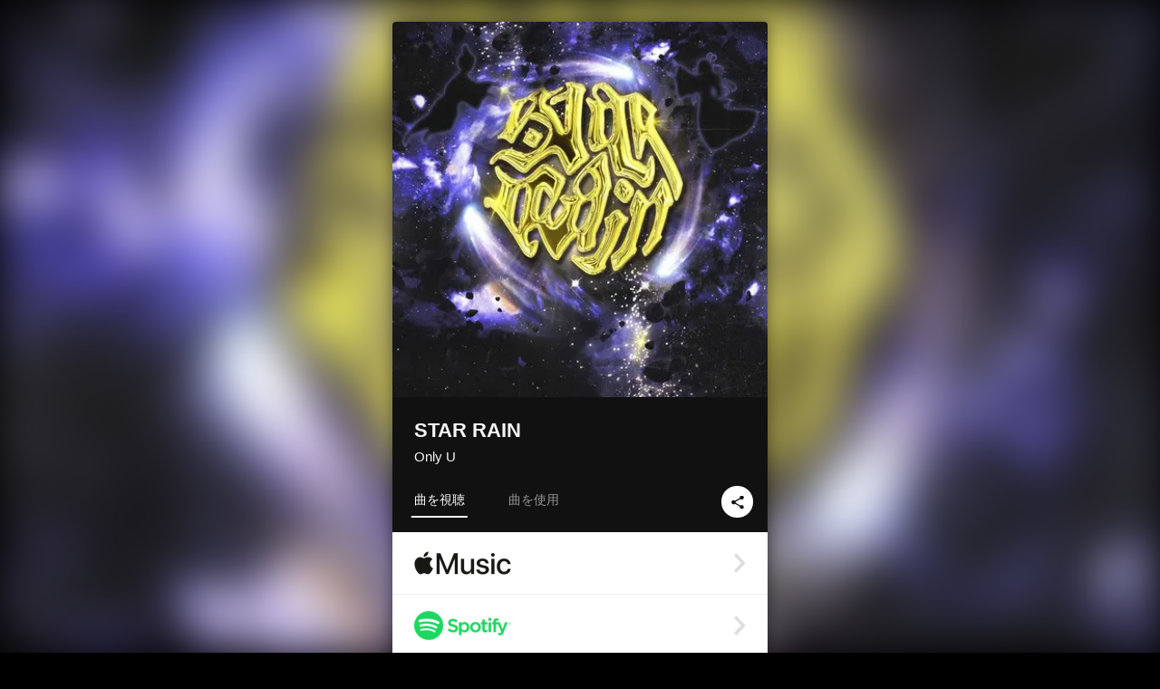

--- FILE ---
content_type: text/html; charset=UTF-8
request_url: https://linkco.re/ZCdUfgPb?lang=ja
body_size: 11944
content:
<!doctype html><html lang=ja prefix="og: http://ogp.me/ns#"><head><meta charset=utf-8><meta name=keywords content="Only U,オンリーユー,iTunes,Amazon Music,Spotify,ダウンロード"><meta name=description content="音楽配信サービスで Only U（オンリーユー）のSTAR RAINを聴く。 トラックリスト: STAR RAIN"><meta name=thumbnail content="https://tcj-image-production.s3.ap-northeast-1.amazonaws.com/u70079/r1048799/ite1048799.jpg?X-Amz-Algorithm=AWS4-HMAC-SHA256&amp;X-Amz-Credential=AKIAJV4VIS2VN3X4CBGA%2F20260121%2Fap-northeast-1%2Fs3%2Faws4_request&amp;X-Amz-Date=20260121T065134Z&amp;X-Amz-Expires=86400&amp;X-Amz-SignedHeaders=host&amp;X-Amz-Signature=29cc7acf5cc3d988077b693dc7ca8f5cbfffb95595dd7cde9079ca271aca2ea4"><meta name=viewport content="width=device-width"><meta name=format-detection content="telephone=no"><meta property="og:title" content="STAR RAIN by Only U"><meta property="og:type" content="music.album"><meta property="og:url" content="https://linkco.re/ZCdUfgPb"><meta property="og:image" content="https://www.tunecore.co.jp/s3pna/tcj-image-production/u70079/r1048799/itd1048799.jpg"><meta property="og:site_name" content="TuneCore Japan"><meta property="og:description" content="シングル • 2023年 • 1曲 • 3分"><meta property="og:locale" content="ja_JP"><meta property="og:locale:alternate" content="en_US"><meta property="music:musician" content="https://linkco.re/ZCdUfgPb"><meta property="music:release_date" content="2023-07-07"><meta property="music:song" content="STAR RAIN"><meta property="music:song:track" content="1"><meta property="fb:app_id" content="355055424548858"><meta name=twitter:card content="summary_large_image"><meta name=twitter:url content="https://linkco.re/ZCdUfgPb"><meta name=twitter:title content="STAR RAIN by Only U"><meta name=twitter:image content="https://www.tunecore.co.jp/s3pna/tcj-image-production/u70079/r1048799/itd1048799.jpg"><meta name=twitter:description content="シングル • 2023年 • 1曲 • 3分"><link rel="shortcut icon" href=/favicon.ico><link href=/static/v246884406/css/googleapi_fonts_Montserrat700.css rel=stylesheet><link href="https://fonts.googleapis.com/css?family=Roboto" rel=stylesheet><title>STAR RAIN by Only U | TuneCore Japan</title>
<link rel=stylesheet href=/static/v246884406/css/bootstrap.min.css><link rel=stylesheet href=/static/v246884406/css/font-awesome-min.css><link rel=stylesheet href=/static/v246884406/css/linkcore.css><link rel=stylesheet href=/static/v246884406/css/toastr.css><link rel=canonical href="https://linkco.re/ZCdUfgPb?lang=ja"><link rel=amphtml href=https://linkco.re/amp/ZCdUfgPb><link rel=alternate hreflang=x-default href=https://linkco.re/ZCdUfgPb><link rel=alternate hreflang=ja href="https://linkco.re/ZCdUfgPb?lang=ja"><link rel=alternate hreflang=en href="https://linkco.re/ZCdUfgPb?lang=en"><script>
    (function(e,t,n,s,o){e[s]=e[s]||[],e[s].push({"gtm.start":(new Date).getTime(),event:"gtm.js"});var a=t.getElementsByTagName(n)[0],i=t.createElement(n),r=s!="dataLayer"?"&l="+s:"";i.async=!0,i.src="https://www.googletagmanager.com/gtm.js?id="+o+r,a.parentNode.insertBefore(i,a)})(window,document,"script","dataLayer","GTM-T66DDXK")
  </script><script src=/static/v246884406/js/jquery-1.11.3.min.js></script><script src=/static/v246884406/js/bootstrap.min.js></script><script src=/static/v246884406/js/jplayer/jquery.jplayer.js></script><script src=/static/v246884406/js/jplayer_artist.js></script><script src=/static/v246884406/js/toastr.min.js></script><script src=/static/v246884406/js/lazysizes.min.js></script><script src=/static/v246884406/clipboard.js/clipboard.min.js></script></head><body><noscript><iframe src="https://www.googletagmanager.com/ns.html?id=GTM-T66DDXK" height=0 width=0 style=display:none;visibility:hidden></iframe></noscript><script async src=//pagead2.googlesyndication.com/pagead/js/adsbygoogle.js></script><script>
  (adsbygoogle=window.adsbygoogle||[]).push({google_ad_client:"ca-pub-8251852406063252",enable_page_level_ads:!0})
</script><div id=container><div class=single-release><section class="single-release-detail single_detail r1048799_detail"><div class="release-bg-cover hidden-xs"><picture><source media="(min-width: 300px)" srcset="https://tcj-image-production.s3.ap-northeast-1.amazonaws.com/u70079/r1048799/itew1048799.webp?X-Amz-Algorithm=AWS4-HMAC-SHA256&amp;X-Amz-Credential=AKIAJV4VIS2VN3X4CBGA%2F20260121%2Fap-northeast-1%2Fs3%2Faws4_request&amp;X-Amz-Date=20260121T065134Z&amp;X-Amz-Expires=86400&amp;X-Amz-SignedHeaders=host&amp;X-Amz-Signature=db88e484fb9a721ae251309c002e517e76a1b64a5bc439327a56c77fc50b25ed 1x, https://tcj-image-production.s3.ap-northeast-1.amazonaws.com/u70079/r1048799/itdw1048799.webp?X-Amz-Algorithm=AWS4-HMAC-SHA256&amp;X-Amz-Credential=AKIAJV4VIS2VN3X4CBGA%2F20260121%2Fap-northeast-1%2Fs3%2Faws4_request&amp;X-Amz-Date=20260121T065134Z&amp;X-Amz-Expires=86400&amp;X-Amz-SignedHeaders=host&amp;X-Amz-Signature=42e8d5603d0c1800004c6a0902eff89cfd52ae8aebb2fb210b03e9db284af155 2x" type=image/webp><source media="(min-width: 300px)" srcset="https://tcj-image-production.s3.ap-northeast-1.amazonaws.com/u70079/r1048799/ite1048799.jpg?X-Amz-Algorithm=AWS4-HMAC-SHA256&amp;X-Amz-Credential=AKIAJV4VIS2VN3X4CBGA%2F20260121%2Fap-northeast-1%2Fs3%2Faws4_request&amp;X-Amz-Date=20260121T065134Z&amp;X-Amz-Expires=86400&amp;X-Amz-SignedHeaders=host&amp;X-Amz-Signature=29cc7acf5cc3d988077b693dc7ca8f5cbfffb95595dd7cde9079ca271aca2ea4 1x, https://tcj-image-production.s3.ap-northeast-1.amazonaws.com/u70079/r1048799/itd1048799.jpg?X-Amz-Algorithm=AWS4-HMAC-SHA256&amp;X-Amz-Credential=AKIAJV4VIS2VN3X4CBGA%2F20260121%2Fap-northeast-1%2Fs3%2Faws4_request&amp;X-Amz-Date=20260121T065134Z&amp;X-Amz-Expires=86400&amp;X-Amz-SignedHeaders=host&amp;X-Amz-Signature=ee80d02f5253801b48e6d49f42559caae789bfdd640560f78c9e84435f8e4c77 2x" type=image/jpeg><img src="https://tcj-image-production.s3.ap-northeast-1.amazonaws.com/u70079/r1048799/ite1048799.jpg?X-Amz-Algorithm=AWS4-HMAC-SHA256&amp;X-Amz-Credential=AKIAJV4VIS2VN3X4CBGA%2F20260121%2Fap-northeast-1%2Fs3%2Faws4_request&amp;X-Amz-Date=20260121T065134Z&amp;X-Amz-Expires=86400&amp;X-Amz-SignedHeaders=host&amp;X-Amz-Signature=29cc7acf5cc3d988077b693dc7ca8f5cbfffb95595dd7cde9079ca271aca2ea4" alt="STAR RAINのジャケット写真"></picture></div><div class=centering><div class='listening clearfix' id=r1048799_detail><div class=cover><div class=artwork><picture><source media="(min-width: 300px)" srcset="https://tcj-image-production.s3.ap-northeast-1.amazonaws.com/u70079/r1048799/itew1048799.webp?X-Amz-Algorithm=AWS4-HMAC-SHA256&amp;X-Amz-Credential=AKIAJV4VIS2VN3X4CBGA%2F20260121%2Fap-northeast-1%2Fs3%2Faws4_request&amp;X-Amz-Date=20260121T065134Z&amp;X-Amz-Expires=86400&amp;X-Amz-SignedHeaders=host&amp;X-Amz-Signature=db88e484fb9a721ae251309c002e517e76a1b64a5bc439327a56c77fc50b25ed 1x, https://tcj-image-production.s3.ap-northeast-1.amazonaws.com/u70079/r1048799/itdw1048799.webp?X-Amz-Algorithm=AWS4-HMAC-SHA256&amp;X-Amz-Credential=AKIAJV4VIS2VN3X4CBGA%2F20260121%2Fap-northeast-1%2Fs3%2Faws4_request&amp;X-Amz-Date=20260121T065134Z&amp;X-Amz-Expires=86400&amp;X-Amz-SignedHeaders=host&amp;X-Amz-Signature=42e8d5603d0c1800004c6a0902eff89cfd52ae8aebb2fb210b03e9db284af155 2x" type=image/webp><source media="(min-width: 300px)" srcset="https://tcj-image-production.s3.ap-northeast-1.amazonaws.com/u70079/r1048799/ite1048799.jpg?X-Amz-Algorithm=AWS4-HMAC-SHA256&amp;X-Amz-Credential=AKIAJV4VIS2VN3X4CBGA%2F20260121%2Fap-northeast-1%2Fs3%2Faws4_request&amp;X-Amz-Date=20260121T065134Z&amp;X-Amz-Expires=86400&amp;X-Amz-SignedHeaders=host&amp;X-Amz-Signature=29cc7acf5cc3d988077b693dc7ca8f5cbfffb95595dd7cde9079ca271aca2ea4 1x, https://tcj-image-production.s3.ap-northeast-1.amazonaws.com/u70079/r1048799/itd1048799.jpg?X-Amz-Algorithm=AWS4-HMAC-SHA256&amp;X-Amz-Credential=AKIAJV4VIS2VN3X4CBGA%2F20260121%2Fap-northeast-1%2Fs3%2Faws4_request&amp;X-Amz-Date=20260121T065134Z&amp;X-Amz-Expires=86400&amp;X-Amz-SignedHeaders=host&amp;X-Amz-Signature=ee80d02f5253801b48e6d49f42559caae789bfdd640560f78c9e84435f8e4c77 2x" type=image/jpeg><img src="https://tcj-image-production.s3.ap-northeast-1.amazonaws.com/u70079/r1048799/ite1048799.jpg?X-Amz-Algorithm=AWS4-HMAC-SHA256&amp;X-Amz-Credential=AKIAJV4VIS2VN3X4CBGA%2F20260121%2Fap-northeast-1%2Fs3%2Faws4_request&amp;X-Amz-Date=20260121T065134Z&amp;X-Amz-Expires=86400&amp;X-Amz-SignedHeaders=host&amp;X-Amz-Signature=29cc7acf5cc3d988077b693dc7ca8f5cbfffb95595dd7cde9079ca271aca2ea4" alt="STAR RAINのジャケット写真" height=400 width=400></picture></div><div class=title><div class=release_title><h1 title="STAR RAIN">STAR RAIN</h1></div><div class=artist_name><h2 class=name><a href=https://www.tunecore.co.jp/artists/onlyu aria-label='Only U' title='Only U' class=text-link>Only U</a></h2></div></div><div class=tab_wrap><input id=tab_listen type=radio name=tab class=tab_switch checked onclick="setParams('listen')">
<label class=tab_label for=tab_listen>曲を視聴</label><div class=tab_content><div class=release_stores><div class=info><input id=store_more_check type=checkbox><ul class=store_icon><li data-store=2605><a href=https://www.tunecore.co.jp/to/apple_music/1048799 id=store_id_2605 title="Apple Musicで聴く" data-store=2605><span class=store><picture><img class="mb5 lazyload" alt="Apple Musicで聴く" width=107 height=40 data-sizes=auto data-src=/static/v246884406/images/stores/apple_music.1x.png data-srcset="/static/v246884406/images/stores/apple_music.1x.png 1x, /static/v246884406/images/stores/apple_music.2x.png 2x, /static/v246884406/images/stores/apple_music.3x.png 3x" alt="Apple Musicで聴く"><noscript><img class=mb5 alt="Apple Musicで聴く" width=107 height=40 src=/static/v246884406/images/stores/apple_music.1x.png srcset="/static/v246884406/images/stores/apple_music.1x.png 1x, /static/v246884406/images/stores/apple_music.2x.png 2x, /static/v246884406/images/stores/apple_music.3x.png 3x" alt="Apple Musicで聴く"></noscript></picture><img src=/static/v246884406/images/arrow_right.svg alt></span></a><li data-store=305><a href=https://www.tunecore.co.jp/to/spotify/1048799 id=store_id_305 title=Spotifyで聴く data-store=305><span class=store><picture><img class="mb5 lazyload" alt=Spotifyで聴く width=107 height=40 data-sizes=auto data-src=/static/v246884406/images/stores/spotify.1x.png data-srcset="/static/v246884406/images/stores/spotify.1x.png 1x, /static/v246884406/images/stores/spotify.2x.png 2x, /static/v246884406/images/stores/spotify.3x.png 3x" alt=Spotifyで聴く><noscript><img class=mb5 alt=Spotifyで聴く width=107 height=40 src=/static/v246884406/images/stores/spotify.1x.png srcset="/static/v246884406/images/stores/spotify.1x.png 1x, /static/v246884406/images/stores/spotify.2x.png 2x, /static/v246884406/images/stores/spotify.3x.png 3x" alt=Spotifyで聴く></noscript></picture><img src=/static/v246884406/images/arrow_right.svg alt></span></a><li data-store=2105><a href=https://www.tunecore.co.jp/to/youtube_music_key/1048799 id=store_id_2105 title="YouTube Musicで聴く" data-store=2105><span class=store><picture><img class="mb5 lazyload" alt="YouTube Musicで聴く" width=107 height=40 data-sizes=auto data-src=/static/v246884406/images/stores/youtube_music_key.1x.png data-srcset="/static/v246884406/images/stores/youtube_music_key.1x.png 1x, /static/v246884406/images/stores/youtube_music_key.2x.png 2x, /static/v246884406/images/stores/youtube_music_key.3x.png 3x" alt="YouTube Musicで聴く"><noscript><img class=mb5 alt="YouTube Musicで聴く" width=107 height=40 src=/static/v246884406/images/stores/youtube_music_key.1x.png srcset="/static/v246884406/images/stores/youtube_music_key.1x.png 1x, /static/v246884406/images/stores/youtube_music_key.2x.png 2x, /static/v246884406/images/stores/youtube_music_key.3x.png 3x" alt="YouTube Musicで聴く"></noscript></picture><img src=/static/v246884406/images/arrow_right.svg alt></span></a><li data-store=2501><a href=https://www.tunecore.co.jp/to/line/1048799 id=store_id_2501 title="LINE MUSICで聴く" data-store=2501><span class=store><picture><img class="mb5 lazyload" alt="LINE MUSICで聴く" width=107 height=40 data-sizes=auto data-src=/static/v246884406/images/stores/line.1x.png data-srcset="/static/v246884406/images/stores/line.1x.png 1x, /static/v246884406/images/stores/line.2x.png 2x, /static/v246884406/images/stores/line.3x.png 3x" alt="LINE MUSICで聴く"><noscript><img class=mb5 alt="LINE MUSICで聴く" width=107 height=40 src=/static/v246884406/images/stores/line.1x.png srcset="/static/v246884406/images/stores/line.1x.png 1x, /static/v246884406/images/stores/line.2x.png 2x, /static/v246884406/images/stores/line.3x.png 3x" alt="LINE MUSICで聴く"></noscript></picture><img src=/static/v246884406/images/arrow_right.svg alt></span></a><li data-store=3705><a href=https://www.tunecore.co.jp/to/amazon_music_unlimited/1048799 id=store_id_3705 title="Amazon Music Unlimitedで聴く" data-store=3705><span class=store><picture><img class="mb5 lazyload" alt="Amazon Music Unlimitedで聴く" width=107 height=40 data-sizes=auto data-src=/static/v246884406/images/stores/amazon_music_unlimited.1x.png data-srcset="/static/v246884406/images/stores/amazon_music_unlimited.1x.png 1x, /static/v246884406/images/stores/amazon_music_unlimited.2x.png 2x, /static/v246884406/images/stores/amazon_music_unlimited.3x.png 3x" alt="Amazon Music Unlimitedで聴く"><noscript><img class=mb5 alt="Amazon Music Unlimitedで聴く" width=107 height=40 src=/static/v246884406/images/stores/amazon_music_unlimited.1x.png srcset="/static/v246884406/images/stores/amazon_music_unlimited.1x.png 1x, /static/v246884406/images/stores/amazon_music_unlimited.2x.png 2x, /static/v246884406/images/stores/amazon_music_unlimited.3x.png 3x" alt="Amazon Music Unlimitedで聴く"></noscript></picture><img src=/static/v246884406/images/arrow_right.svg alt></span></a><li data-store=2701><a href=https://www.tunecore.co.jp/to/awa/1048799 id=store_id_2701 title=AWAで聴く data-store=2701><span class=store><picture><img class="mb5 lazyload" alt=AWAで聴く width=107 height=40 data-sizes=auto data-src=/static/v246884406/images/stores/awa.1x.png data-srcset="/static/v246884406/images/stores/awa.1x.png 1x, /static/v246884406/images/stores/awa.2x.png 2x, /static/v246884406/images/stores/awa.3x.png 3x" alt=AWAで聴く><noscript><img class=mb5 alt=AWAで聴く width=107 height=40 src=/static/v246884406/images/stores/awa.1x.png srcset="/static/v246884406/images/stores/awa.1x.png 1x, /static/v246884406/images/stores/awa.2x.png 2x, /static/v246884406/images/stores/awa.3x.png 3x" alt=AWAで聴く></noscript></picture><img src=/static/v246884406/images/arrow_right.svg alt></span></a><li data-store=105><a href=https://www.tunecore.co.jp/to/itunes/1048799 id=store_id_105 title=iTunesで購入する data-store=105><span class=store><picture><img class="mb5 lazyload" alt=iTunesで購入する width=107 height=40 data-sizes=auto data-src=/static/v246884406/images/stores/itunes.1x.png data-srcset="/static/v246884406/images/stores/itunes.1x.png 1x, /static/v246884406/images/stores/itunes.2x.png 2x, /static/v246884406/images/stores/itunes.3x.png 3x" alt=iTunesで購入する><noscript><img class=mb5 alt=iTunesで購入する width=107 height=40 src=/static/v246884406/images/stores/itunes.1x.png srcset="/static/v246884406/images/stores/itunes.1x.png 1x, /static/v246884406/images/stores/itunes.2x.png 2x, /static/v246884406/images/stores/itunes.3x.png 3x" alt=iTunesで購入する></noscript></picture><img src=/static/v246884406/images/arrow_right.svg alt></span></a><li data-store=3605><a href=https://www.tunecore.co.jp/to/amazon_music/1048799 id=store_id_3605 title="Amazon Musicで購入する" data-store=3605><span class=store><picture><img class="mb5 lazyload" alt="Amazon Musicで購入する" width=107 height=40 data-sizes=auto data-src=/static/v246884406/images/stores/amazon_music.1x.png data-srcset="/static/v246884406/images/stores/amazon_music.1x.png 1x, /static/v246884406/images/stores/amazon_music.2x.png 2x, /static/v246884406/images/stores/amazon_music.3x.png 3x" alt="Amazon Musicで購入する"><noscript><img class=mb5 alt="Amazon Musicで購入する" width=107 height=40 src=/static/v246884406/images/stores/amazon_music.1x.png srcset="/static/v246884406/images/stores/amazon_music.1x.png 1x, /static/v246884406/images/stores/amazon_music.2x.png 2x, /static/v246884406/images/stores/amazon_music.3x.png 3x" alt="Amazon Musicで購入する"></noscript></picture><img src=/static/v246884406/images/arrow_right.svg alt></span></a><li data-store=401><a href=https://www.tunecore.co.jp/to/recochoku401/1048799 id=store_id_401 title=recochokuで購入する data-store=401><span class=store><picture><img class="mb5 lazyload" alt=recochokuで購入する width=107 height=40 data-sizes=auto data-src=/static/v246884406/images/stores/recochoku_recochoku.1x.png data-srcset="/static/v246884406/images/stores/recochoku_recochoku.1x.png 1x, /static/v246884406/images/stores/recochoku_recochoku.2x.png 2x, /static/v246884406/images/stores/recochoku_recochoku.3x.png 3x" alt=recochokuで購入する><noscript><img class=mb5 alt=recochokuで購入する width=107 height=40 src=/static/v246884406/images/stores/recochoku_recochoku.1x.png srcset="/static/v246884406/images/stores/recochoku_recochoku.1x.png 1x, /static/v246884406/images/stores/recochoku_recochoku.2x.png 2x, /static/v246884406/images/stores/recochoku_recochoku.3x.png 3x" alt=recochokuで購入する></noscript></picture><img src=/static/v246884406/images/arrow_right.svg alt></span></a><li data-store=1701><a href=https://www.tunecore.co.jp/to/mora1701/1048799 id=store_id_1701 title=moraで購入する data-store=1701><span class=store><picture><img class="mb5 lazyload" alt=moraで購入する width=107 height=40 data-sizes=auto data-src=/static/v246884406/images/stores/moratouch.1x.png data-srcset="/static/v246884406/images/stores/moratouch.1x.png 1x, /static/v246884406/images/stores/moratouch.2x.png 2x, /static/v246884406/images/stores/moratouch.3x.png 3x" alt=moraで購入する><noscript><img class=mb5 alt=moraで購入する width=107 height=40 src=/static/v246884406/images/stores/moratouch.1x.png srcset="/static/v246884406/images/stores/moratouch.1x.png 1x, /static/v246884406/images/stores/moratouch.2x.png 2x, /static/v246884406/images/stores/moratouch.3x.png 3x" alt=moraで購入する></noscript></picture><img src=/static/v246884406/images/arrow_right.svg alt></span></a><li data-store=3005 class=toggle_store_icon><a href=https://www.tunecore.co.jp/to/amazon_prime_music/1048799 id=store_id_3005 title="Prime Musicで聴く" data-store=3005><span class=store><picture><img class="mb5 lazyload" alt="Prime Musicで聴く" width=107 height=40 data-sizes=auto data-src=/static/v246884406/images/stores/amazon_prime_music.1x.png data-srcset="/static/v246884406/images/stores/amazon_prime_music.1x.png 1x, /static/v246884406/images/stores/amazon_prime_music.2x.png 2x, /static/v246884406/images/stores/amazon_prime_music.3x.png 3x" alt="Prime Musicで聴く"><noscript><img class=mb5 alt="Prime Musicで聴く" width=107 height=40 src=/static/v246884406/images/stores/amazon_prime_music.1x.png srcset="/static/v246884406/images/stores/amazon_prime_music.1x.png 1x, /static/v246884406/images/stores/amazon_prime_music.2x.png 2x, /static/v246884406/images/stores/amazon_prime_music.3x.png 3x" alt="Prime Musicで聴く"></noscript></picture><img src=/static/v246884406/images/arrow_right.svg alt></span></a><li data-store=4705 class=toggle_store_icon><a href=https://www.tunecore.co.jp/to/amazon_music_free/1048799 id=store_id_4705 title="Amazon Music Freeで聴く" data-store=4705><span class=store><picture><img class="mb5 lazyload" alt="Amazon Music Freeで聴く" width=107 height=40 data-sizes=auto data-src=/static/v246884406/images/stores/amazon_music_free.1x.png data-srcset="/static/v246884406/images/stores/amazon_music_free.1x.png 1x, /static/v246884406/images/stores/amazon_music_free.2x.png 2x, /static/v246884406/images/stores/amazon_music_free.3x.png 3x" alt="Amazon Music Freeで聴く"><noscript><img class=mb5 alt="Amazon Music Freeで聴く" width=107 height=40 src=/static/v246884406/images/stores/amazon_music_free.1x.png srcset="/static/v246884406/images/stores/amazon_music_free.1x.png 1x, /static/v246884406/images/stores/amazon_music_free.2x.png 2x, /static/v246884406/images/stores/amazon_music_free.3x.png 3x" alt="Amazon Music Freeで聴く"></noscript></picture><img src=/static/v246884406/images/arrow_right.svg alt></span></a><li data-store=3805 class=toggle_store_icon><a href=https://www.tunecore.co.jp/to/deezer/1048799 id=store_id_3805 title=Deezerで聴く data-store=3805><span class=store><picture><img class="mb5 lazyload" alt=Deezerで聴く width=107 height=40 data-sizes=auto data-src=/static/v246884406/images/stores/deezer.1x.png data-srcset="/static/v246884406/images/stores/deezer.1x.png 1x, /static/v246884406/images/stores/deezer.2x.png 2x, /static/v246884406/images/stores/deezer.3x.png 3x" alt=Deezerで聴く><noscript><img class=mb5 alt=Deezerで聴く width=107 height=40 src=/static/v246884406/images/stores/deezer.1x.png srcset="/static/v246884406/images/stores/deezer.1x.png 1x, /static/v246884406/images/stores/deezer.2x.png 2x, /static/v246884406/images/stores/deezer.3x.png 3x" alt=Deezerで聴く></noscript></picture><img src=/static/v246884406/images/arrow_right.svg alt></span></a><li data-store=1105 class=toggle_store_icon><a href=https://www.tunecore.co.jp/to/kkbox/1048799 id=store_id_1105 title=KKBOXで聴く data-store=1105><span class=store><picture><img class="mb5 lazyload" alt=KKBOXで聴く width=107 height=40 data-sizes=auto data-src=/static/v246884406/images/stores/kkbox.1x.png data-srcset="/static/v246884406/images/stores/kkbox.1x.png 1x, /static/v246884406/images/stores/kkbox.2x.png 2x, /static/v246884406/images/stores/kkbox.3x.png 3x" alt=KKBOXで聴く><noscript><img class=mb5 alt=KKBOXで聴く width=107 height=40 src=/static/v246884406/images/stores/kkbox.1x.png srcset="/static/v246884406/images/stores/kkbox.1x.png 1x, /static/v246884406/images/stores/kkbox.2x.png 2x, /static/v246884406/images/stores/kkbox.3x.png 3x" alt=KKBOXで聴く></noscript></picture><img src=/static/v246884406/images/arrow_right.svg alt></span></a><li data-store=1702 class=toggle_store_icon><a href=https://www.tunecore.co.jp/to/mora1702/1048799 id=store_id_1702 title=moraで購入する data-store=1702><span class=store><picture><img class="mb5 lazyload" alt=moraで購入する width=107 height=40 data-sizes=auto data-src=/static/v246884406/images/stores/morahires.1x.png data-srcset="/static/v246884406/images/stores/morahires.1x.png 1x, /static/v246884406/images/stores/morahires.2x.png 2x, /static/v246884406/images/stores/morahires.3x.png 3x" alt=moraで購入する><noscript><img class=mb5 alt=moraで購入する width=107 height=40 src=/static/v246884406/images/stores/morahires.1x.png srcset="/static/v246884406/images/stores/morahires.1x.png 1x, /static/v246884406/images/stores/morahires.2x.png 2x, /static/v246884406/images/stores/morahires.3x.png 3x" alt=moraで購入する></noscript></picture><span class=hires>Hi-Res</span>
<img src=/static/v246884406/images/arrow_right.svg alt></span></a><li data-store=441 class=toggle_store_icon><a href=https://www.tunecore.co.jp/to/recochoku441/1048799 id=store_id_441 title=recochokuでハイレゾ版を購入する data-store=441><span class=store><picture><img class="mb5 lazyload" alt=recochokuでハイレゾ版を購入する width=107 height=40 data-sizes=auto data-src=/static/v246884406/images/stores/recochoku_recochoku_hires.1x.png data-srcset="/static/v246884406/images/stores/recochoku_recochoku_hires.1x.png 1x, /static/v246884406/images/stores/recochoku_recochoku_hires.2x.png 2x, /static/v246884406/images/stores/recochoku_recochoku_hires.3x.png 3x" alt=recochokuでハイレゾ版を購入する><noscript><img class=mb5 alt=recochokuでハイレゾ版を購入する width=107 height=40 src=/static/v246884406/images/stores/recochoku_recochoku_hires.1x.png srcset="/static/v246884406/images/stores/recochoku_recochoku_hires.1x.png 1x, /static/v246884406/images/stores/recochoku_recochoku_hires.2x.png 2x, /static/v246884406/images/stores/recochoku_recochoku_hires.3x.png 3x" alt=recochokuでハイレゾ版を購入する></noscript></picture><span class=hires>Hi-Res</span>
<img src=/static/v246884406/images/arrow_right.svg alt></span></a><li data-store=404 class=toggle_store_icon><a href="https://dhits.docomo.ne.jp/search/freeword/musics?k_q=Only%20U%20STAR%20RAIN" id=store_id_404 title="dヒッツ powered by レコチョクで聴く" data-store=404><span class=store><picture><img class="mb5 lazyload" alt="dヒッツ powered by レコチョクで聴く" width=107 height=40 data-sizes=auto data-src=/static/v246884406/images/stores/recochoku_dhits.1x.png data-srcset="/static/v246884406/images/stores/recochoku_dhits.1x.png 1x, /static/v246884406/images/stores/recochoku_dhits.2x.png 2x, /static/v246884406/images/stores/recochoku_dhits.3x.png 3x" alt="dヒッツ powered by レコチョクで聴く"><noscript><img class=mb5 alt="dヒッツ powered by レコチョクで聴く" width=107 height=40 src=/static/v246884406/images/stores/recochoku_dhits.1x.png srcset="/static/v246884406/images/stores/recochoku_dhits.1x.png 1x, /static/v246884406/images/stores/recochoku_dhits.2x.png 2x, /static/v246884406/images/stores/recochoku_dhits.3x.png 3x" alt="dヒッツ powered by レコチョクで聴く"></noscript></picture><img src=/static/v246884406/images/arrow_right.svg alt></span></a><li data-store=402 class=toggle_store_icon><a href=https://www.tunecore.co.jp/to/recochoku402/1048799 id=store_id_402 title="dミュージック powered by レコチョクで購入する" data-store=402><span class=store><picture><img class="mb5 lazyload" alt="dミュージック powered by レコチョクで購入する" width=107 height=40 data-sizes=auto data-src=/static/v246884406/images/stores/recochoku_dmusic.1x.png data-srcset="/static/v246884406/images/stores/recochoku_dmusic.1x.png 1x, /static/v246884406/images/stores/recochoku_dmusic.2x.png 2x, /static/v246884406/images/stores/recochoku_dmusic.3x.png 3x" alt="dミュージック powered by レコチョクで購入する"><noscript><img class=mb5 alt="dミュージック powered by レコチョクで購入する" width=107 height=40 src=/static/v246884406/images/stores/recochoku_dmusic.1x.png srcset="/static/v246884406/images/stores/recochoku_dmusic.1x.png 1x, /static/v246884406/images/stores/recochoku_dmusic.2x.png 2x, /static/v246884406/images/stores/recochoku_dmusic.3x.png 3x" alt="dミュージック powered by レコチョクで購入する"></noscript></picture><img src=/static/v246884406/images/arrow_right.svg alt></span></a><li data-store=442 class=toggle_store_icon><a href=https://www.tunecore.co.jp/to/recochoku442/1048799 id=store_id_442 title="dミュージック powered by レコチョクでハイレゾ版を購入する" data-store=442><span class=store><picture><img class="mb5 lazyload" alt="dミュージック powered by レコチョクでハイレゾ版を購入する" width=107 height=40 data-sizes=auto data-src=/static/v246884406/images/stores/recochoku_dmusic_hires.1x.png data-srcset="/static/v246884406/images/stores/recochoku_dmusic_hires.1x.png 1x, /static/v246884406/images/stores/recochoku_dmusic_hires.2x.png 2x, /static/v246884406/images/stores/recochoku_dmusic_hires.3x.png 3x" alt="dミュージック powered by レコチョクでハイレゾ版を購入する"><noscript><img class=mb5 alt="dミュージック powered by レコチョクでハイレゾ版を購入する" width=107 height=40 src=/static/v246884406/images/stores/recochoku_dmusic_hires.1x.png srcset="/static/v246884406/images/stores/recochoku_dmusic_hires.1x.png 1x, /static/v246884406/images/stores/recochoku_dmusic_hires.2x.png 2x, /static/v246884406/images/stores/recochoku_dmusic_hires.3x.png 3x" alt="dミュージック powered by レコチョクでハイレゾ版を購入する"></noscript></picture><span class=hires>Hi-Res</span>
<img src=/static/v246884406/images/arrow_right.svg alt></span></a><li data-store=403 class=toggle_store_icon><a href=https://www.tunecore.co.jp/to/recochoku403/1048799 id=store_id_403 title="Music Store powered by レコチョクで購入する" data-store=403><span class=store><picture><img class="mb5 lazyload" alt="Music Store powered by レコチョクで購入する" width=107 height=40 data-sizes=auto data-src=/static/v246884406/images/stores/recochoku_lismo_store.1x.png data-srcset="/static/v246884406/images/stores/recochoku_lismo_store.1x.png 1x, /static/v246884406/images/stores/recochoku_lismo_store.2x.png 2x, /static/v246884406/images/stores/recochoku_lismo_store.3x.png 3x" alt="Music Store powered by レコチョクで購入する"><noscript><img class=mb5 alt="Music Store powered by レコチョクで購入する" width=107 height=40 src=/static/v246884406/images/stores/recochoku_lismo_store.1x.png srcset="/static/v246884406/images/stores/recochoku_lismo_store.1x.png 1x, /static/v246884406/images/stores/recochoku_lismo_store.2x.png 2x, /static/v246884406/images/stores/recochoku_lismo_store.3x.png 3x" alt="Music Store powered by レコチョクで購入する"></noscript></picture><img src=/static/v246884406/images/arrow_right.svg alt></span></a><li data-store=443 class=toggle_store_icon><a href=https://www.tunecore.co.jp/to/recochoku443/1048799 id=store_id_443 title="Music Store powered by レコチョクでハイレゾ版を購入する" data-store=443><span class=store><picture><img class="mb5 lazyload" alt="Music Store powered by レコチョクでハイレゾ版を購入する" width=107 height=40 data-sizes=auto data-src=/static/v246884406/images/stores/recochoku_lismo_store_hires.1x.png data-srcset="/static/v246884406/images/stores/recochoku_lismo_store_hires.1x.png 1x, /static/v246884406/images/stores/recochoku_lismo_store_hires.2x.png 2x, /static/v246884406/images/stores/recochoku_lismo_store_hires.3x.png 3x" alt="Music Store powered by レコチョクでハイレゾ版を購入する"><noscript><img class=mb5 alt="Music Store powered by レコチョクでハイレゾ版を購入する" width=107 height=40 src=/static/v246884406/images/stores/recochoku_lismo_store_hires.1x.png srcset="/static/v246884406/images/stores/recochoku_lismo_store_hires.1x.png 1x, /static/v246884406/images/stores/recochoku_lismo_store_hires.2x.png 2x, /static/v246884406/images/stores/recochoku_lismo_store_hires.3x.png 3x" alt="Music Store powered by レコチョクでハイレゾ版を購入する"></noscript></picture><span class=hires>Hi-Res</span>
<img src=/static/v246884406/images/arrow_right.svg alt></span></a><li data-store=1801 class=toggle_store_icon><a href="https://music-book.jp/Search?Keyword=Only%20U%20STAR%20RAIN" id=store_id_1801 title="music.jp STOREで購入する" data-store=1801><span class=store><picture><img class="mb5 lazyload" alt="music.jp STOREで購入する" width=107 height=40 data-sizes=auto data-src=/static/v246884406/images/stores/musicjp_store.1x.png data-srcset="/static/v246884406/images/stores/musicjp_store.1x.png 1x, /static/v246884406/images/stores/musicjp_store.2x.png 2x, /static/v246884406/images/stores/musicjp_store.3x.png 3x" alt="music.jp STOREで購入する"><noscript><img class=mb5 alt="music.jp STOREで購入する" width=107 height=40 src=/static/v246884406/images/stores/musicjp_store.1x.png srcset="/static/v246884406/images/stores/musicjp_store.1x.png 1x, /static/v246884406/images/stores/musicjp_store.2x.png 2x, /static/v246884406/images/stores/musicjp_store.3x.png 3x" alt="music.jp STOREで購入する"></noscript></picture><img src=/static/v246884406/images/arrow_right.svg alt></span></a><li data-store=1802 class=toggle_store_icon><a href="https://music-book.jp/Search?Keyword=Only%20U%20STAR%20RAIN" id=store_id_1802 title="music.jp STOREハイレゾで購入する" data-store=1802><span class=store><picture><img class="mb5 lazyload" alt="music.jp STOREハイレゾで購入する" width=107 height=40 data-sizes=auto data-src=/static/v246884406/images/stores/musicjp_store_hires.1x.png data-srcset="/static/v246884406/images/stores/musicjp_store_hires.1x.png 1x, /static/v246884406/images/stores/musicjp_store_hires.2x.png 2x, /static/v246884406/images/stores/musicjp_store_hires.3x.png 3x" alt="music.jp STOREハイレゾで購入する"><noscript><img class=mb5 alt="music.jp STOREハイレゾで購入する" width=107 height=40 src=/static/v246884406/images/stores/musicjp_store_hires.1x.png srcset="/static/v246884406/images/stores/musicjp_store_hires.1x.png 1x, /static/v246884406/images/stores/musicjp_store_hires.2x.png 2x, /static/v246884406/images/stores/musicjp_store_hires.3x.png 3x" alt="music.jp STOREハイレゾで購入する"></noscript></picture><span class=hires>Hi-Res</span>
<img src=/static/v246884406/images/arrow_right.svg alt></span></a><li data-store=2401 class=toggle_store_icon><a href=https://pc.dwango.jp/searches/artist/Only%20U%20STAR%20RAIN id=store_id_2401 title=ドワンゴジェイピーで購入する data-store=2401><span class=store><picture><img class="mb5 lazyload" alt=ドワンゴジェイピーで購入する width=107 height=40 data-sizes=auto data-src=/static/v246884406/images/stores/dwango.1x.png data-srcset="/static/v246884406/images/stores/dwango.1x.png 1x, /static/v246884406/images/stores/dwango.2x.png 2x, /static/v246884406/images/stores/dwango.3x.png 3x" alt=ドワンゴジェイピーで購入する><noscript><img class=mb5 alt=ドワンゴジェイピーで購入する width=107 height=40 src=/static/v246884406/images/stores/dwango.1x.png srcset="/static/v246884406/images/stores/dwango.1x.png 1x, /static/v246884406/images/stores/dwango.2x.png 2x, /static/v246884406/images/stores/dwango.3x.png 3x" alt=ドワンゴジェイピーで購入する></noscript></picture><img src=/static/v246884406/images/arrow_right.svg alt></span></a><li data-store=2402 class=toggle_store_icon><a href=https://pc.animelo.jp/search/artist/Only%20U%20STAR%20RAIN id=store_id_2402 title="animelo mixで購入する" data-store=2402><span class=store><picture><img class="mb5 lazyload" alt="animelo mixで購入する" width=107 height=40 data-sizes=auto data-src=/static/v246884406/images/stores/animelo_mix.1x.png data-srcset="/static/v246884406/images/stores/animelo_mix.1x.png 1x, /static/v246884406/images/stores/animelo_mix.2x.png 2x, /static/v246884406/images/stores/animelo_mix.3x.png 3x" alt="animelo mixで購入する"><noscript><img class=mb5 alt="animelo mixで購入する" width=107 height=40 src=/static/v246884406/images/stores/animelo_mix.1x.png srcset="/static/v246884406/images/stores/animelo_mix.1x.png 1x, /static/v246884406/images/stores/animelo_mix.2x.png 2x, /static/v246884406/images/stores/animelo_mix.3x.png 3x" alt="animelo mixで購入する"></noscript></picture><img src=/static/v246884406/images/arrow_right.svg alt></span></a><li data-store=2403 class=toggle_store_icon><a href=https://pc.dwango.jp/searches/artist/Only%20U%20STAR%20RAIN id=store_id_2403 title="K-POP Lifeで購入する" data-store=2403><span class=store><picture><img class="mb5 lazyload" alt="K-POP Lifeで購入する" width=107 height=40 data-sizes=auto data-src=/static/v246884406/images/stores/kpop_life.1x.png data-srcset="/static/v246884406/images/stores/kpop_life.1x.png 1x, /static/v246884406/images/stores/kpop_life.2x.png 2x, /static/v246884406/images/stores/kpop_life.3x.png 3x" alt="K-POP Lifeで購入する"><noscript><img class=mb5 alt="K-POP Lifeで購入する" width=107 height=40 src=/static/v246884406/images/stores/kpop_life.1x.png srcset="/static/v246884406/images/stores/kpop_life.1x.png 1x, /static/v246884406/images/stores/kpop_life.2x.png 2x, /static/v246884406/images/stores/kpop_life.3x.png 3x" alt="K-POP Lifeで購入する"></noscript></picture><img src=/static/v246884406/images/arrow_right.svg alt></span></a><li data-store=2404 class=toggle_store_icon><a href=https://pc.dwango.jp/searches/artist/Only%20U%20STAR%20RAIN id=store_id_2404 title="ビルボード公式(Billboard x dwango)で購入する" data-store=2404><span class=store><picture><img class="mb5 lazyload" alt="ビルボード公式(Billboard x dwango)で購入する" width=107 height=40 data-sizes=auto data-src=/static/v246884406/images/stores/billboard.1x.png data-srcset="/static/v246884406/images/stores/billboard.1x.png 1x, /static/v246884406/images/stores/billboard.2x.png 2x, /static/v246884406/images/stores/billboard.3x.png 3x" alt="ビルボード公式(Billboard x dwango)で購入する"><noscript><img class=mb5 alt="ビルボード公式(Billboard x dwango)で購入する" width=107 height=40 src=/static/v246884406/images/stores/billboard.1x.png srcset="/static/v246884406/images/stores/billboard.1x.png 1x, /static/v246884406/images/stores/billboard.2x.png 2x, /static/v246884406/images/stores/billboard.3x.png 3x" alt="ビルボード公式(Billboard x dwango)で購入する"></noscript></picture><img src=/static/v246884406/images/arrow_right.svg alt></span></a><li data-store=3301 class=toggle_store_icon><a href=https://www.tunecore.co.jp/to/ototoy3301/1048799 id=store_id_3301 title=OTOTOYで購入する data-store=3301><span class=store><picture><img class="mb5 lazyload" alt=OTOTOYで購入する width=107 height=40 data-sizes=auto data-src=/static/v246884406/images/stores/ototoy.1x.png data-srcset="/static/v246884406/images/stores/ototoy.1x.png 1x, /static/v246884406/images/stores/ototoy.2x.png 2x, /static/v246884406/images/stores/ototoy.3x.png 3x" alt=OTOTOYで購入する><noscript><img class=mb5 alt=OTOTOYで購入する width=107 height=40 src=/static/v246884406/images/stores/ototoy.1x.png srcset="/static/v246884406/images/stores/ototoy.1x.png 1x, /static/v246884406/images/stores/ototoy.2x.png 2x, /static/v246884406/images/stores/ototoy.3x.png 3x" alt=OTOTOYで購入する></noscript></picture><img src=/static/v246884406/images/arrow_right.svg alt></span></a><li data-store=3302 class=toggle_store_icon><a href=https://www.tunecore.co.jp/to/ototoy3302/1048799 id=store_id_3302 title=OTOTOYで購入する data-store=3302><span class=store><picture><img class="mb5 lazyload" alt=OTOTOYで購入する width=107 height=40 data-sizes=auto data-src=/static/v246884406/images/stores/ototoy_hires.1x.png data-srcset="/static/v246884406/images/stores/ototoy_hires.1x.png 1x, /static/v246884406/images/stores/ototoy_hires.2x.png 2x, /static/v246884406/images/stores/ototoy_hires.3x.png 3x" alt=OTOTOYで購入する><noscript><img class=mb5 alt=OTOTOYで購入する width=107 height=40 src=/static/v246884406/images/stores/ototoy_hires.1x.png srcset="/static/v246884406/images/stores/ototoy_hires.1x.png 1x, /static/v246884406/images/stores/ototoy_hires.2x.png 2x, /static/v246884406/images/stores/ototoy_hires.3x.png 3x" alt=OTOTOYで購入する></noscript></picture><span class=hires>Hi-Res</span>
<img src=/static/v246884406/images/arrow_right.svg alt></span></a><li data-store=501 class=toggle_store_icon><a href=https://www.tunecore.co.jp/to/mysound501/1048799 id=store_id_501 title=mysoundで購入する data-store=501><span class=store><picture><img class="mb5 lazyload" alt=mysoundで購入する width=107 height=40 data-sizes=auto data-src=/static/v246884406/images/stores/mysound_mysound.1x.png data-srcset="/static/v246884406/images/stores/mysound_mysound.1x.png 1x, /static/v246884406/images/stores/mysound_mysound.2x.png 2x, /static/v246884406/images/stores/mysound_mysound.3x.png 3x" alt=mysoundで購入する><noscript><img class=mb5 alt=mysoundで購入する width=107 height=40 src=/static/v246884406/images/stores/mysound_mysound.1x.png srcset="/static/v246884406/images/stores/mysound_mysound.1x.png 1x, /static/v246884406/images/stores/mysound_mysound.2x.png 2x, /static/v246884406/images/stores/mysound_mysound.3x.png 3x" alt=mysoundで購入する></noscript></picture><img src=/static/v246884406/images/arrow_right.svg alt></span></a><li data-store=801 class=toggle_store_icon><a href=https://www.tunecore.co.jp/to/oricon/1048799 id=store_id_801 title=オリミュウストアで購入する data-store=801><span class=store><picture><img class="mb5 lazyload" alt=オリミュウストアで購入する width=107 height=40 data-sizes=auto data-src=/static/v246884406/images/stores/oricon.1x.png data-srcset="/static/v246884406/images/stores/oricon.1x.png 1x, /static/v246884406/images/stores/oricon.2x.png 2x, /static/v246884406/images/stores/oricon.3x.png 3x" alt=オリミュウストアで購入する><noscript><img class=mb5 alt=オリミュウストアで購入する width=107 height=40 src=/static/v246884406/images/stores/oricon.1x.png srcset="/static/v246884406/images/stores/oricon.1x.png 1x, /static/v246884406/images/stores/oricon.2x.png 2x, /static/v246884406/images/stores/oricon.3x.png 3x" alt=オリミュウストアで購入する></noscript></picture><img src=/static/v246884406/images/arrow_right.svg alt></span></a><li data-store=1301 class=toggle_store_icon><a href=https://www.tunecore.co.jp/to/mediado1301/1048799 id=store_id_1301 title=クラブZIONで購入する data-store=1301><span class=store><picture><img class="mb5 lazyload" alt=クラブZIONで購入する width=107 height=40 data-sizes=auto data-src=/static/v246884406/images/stores/clubzion.1x.png data-srcset="/static/v246884406/images/stores/clubzion.1x.png 1x, /static/v246884406/images/stores/clubzion.2x.png 2x, /static/v246884406/images/stores/clubzion.3x.png 3x" alt=クラブZIONで購入する><noscript><img class=mb5 alt=クラブZIONで購入する width=107 height=40 src=/static/v246884406/images/stores/clubzion.1x.png srcset="/static/v246884406/images/stores/clubzion.1x.png 1x, /static/v246884406/images/stores/clubzion.2x.png 2x, /static/v246884406/images/stores/clubzion.3x.png 3x" alt=クラブZIONで購入する></noscript></picture><img src=/static/v246884406/images/arrow_right.svg alt></span></a><li data-store=1302 class=toggle_store_icon><a href=https://www.tunecore.co.jp/to/mediado1302/1048799 id=store_id_1302 title=レゲエZIONで購入する data-store=1302><span class=store><picture><img class="mb5 lazyload" alt=レゲエZIONで購入する width=107 height=40 data-sizes=auto data-src=/static/v246884406/images/stores/reggaezion.1x.png data-srcset="/static/v246884406/images/stores/reggaezion.1x.png 1x, /static/v246884406/images/stores/reggaezion.2x.png 2x, /static/v246884406/images/stores/reggaezion.3x.png 3x" alt=レゲエZIONで購入する><noscript><img class=mb5 alt=レゲエZIONで購入する width=107 height=40 src=/static/v246884406/images/stores/reggaezion.1x.png srcset="/static/v246884406/images/stores/reggaezion.1x.png 1x, /static/v246884406/images/stores/reggaezion.2x.png 2x, /static/v246884406/images/stores/reggaezion.3x.png 3x" alt=レゲエZIONで購入する></noscript></picture><img src=/static/v246884406/images/arrow_right.svg alt></span></a><li data-store=1304 class=toggle_store_icon><a href=https://www.tunecore.co.jp/to/mediado1304/1048799 id=store_id_1304 title=DE-LUXEで購入する data-store=1304><span class=store><picture><img class="mb5 lazyload" alt=DE-LUXEで購入する width=107 height=40 data-sizes=auto data-src=/static/v246884406/images/stores/deluxe.1x.png data-srcset="/static/v246884406/images/stores/deluxe.1x.png 1x, /static/v246884406/images/stores/deluxe.2x.png 2x, /static/v246884406/images/stores/deluxe.3x.png 3x" alt=DE-LUXEで購入する><noscript><img class=mb5 alt=DE-LUXEで購入する width=107 height=40 src=/static/v246884406/images/stores/deluxe.1x.png srcset="/static/v246884406/images/stores/deluxe.1x.png 1x, /static/v246884406/images/stores/deluxe.2x.png 2x, /static/v246884406/images/stores/deluxe.3x.png 3x" alt=DE-LUXEで購入する></noscript></picture><img src=/static/v246884406/images/arrow_right.svg alt></span></a><li data-store=2301 class=toggle_store_icon><a href=https://au.utapass.auone.jp/ id=store_id_2301 title=auスマートパスプレミアムミュージックで聴く data-store=2301><span class=store><picture><img class="mb5 lazyload" alt=auスマートパスプレミアムミュージックで聴く width=107 height=40 data-sizes=auto data-src=/static/v246884406/images/stores/utapass.1x.png data-srcset="/static/v246884406/images/stores/utapass.1x.png 1x, /static/v246884406/images/stores/utapass.2x.png 2x, /static/v246884406/images/stores/utapass.3x.png 3x" alt=auスマートパスプレミアムミュージックで聴く><noscript><img class=mb5 alt=auスマートパスプレミアムミュージックで聴く width=107 height=40 src=/static/v246884406/images/stores/utapass.1x.png srcset="/static/v246884406/images/stores/utapass.1x.png 1x, /static/v246884406/images/stores/utapass.2x.png 2x, /static/v246884406/images/stores/utapass.3x.png 3x" alt=auスマートパスプレミアムミュージックで聴く></noscript></picture><img src=/static/v246884406/images/arrow_right.svg alt></span></a><li data-store=3501 class=toggle_store_icon><a href="https://music.rakuten.co.jp/link/search/result/ALBUM?q=%20STAR%20RAIN" id=store_id_3501 title="Rakuten Musicで聴く" data-store=3501><span class=store><picture><img class="mb5 lazyload" alt="Rakuten Musicで聴く" width=107 height=40 data-sizes=auto data-src=/static/v246884406/images/stores/rakuten_music.1x.png data-srcset="/static/v246884406/images/stores/rakuten_music.1x.png 1x, /static/v246884406/images/stores/rakuten_music.2x.png 2x, /static/v246884406/images/stores/rakuten_music.3x.png 3x" alt="Rakuten Musicで聴く"><noscript><img class=mb5 alt="Rakuten Musicで聴く" width=107 height=40 src=/static/v246884406/images/stores/rakuten_music.1x.png srcset="/static/v246884406/images/stores/rakuten_music.1x.png 1x, /static/v246884406/images/stores/rakuten_music.2x.png 2x, /static/v246884406/images/stores/rakuten_music.3x.png 3x" alt="Rakuten Musicで聴く"></noscript></picture><img src=/static/v246884406/images/arrow_right.svg alt></span></a><li data-store=3101 class=toggle_store_icon><a href=http://smart.usen.com/ id=store_id_3101 title=スマホでUSENで聴く data-store=3101><span class=store><picture><img class="mb5 lazyload" alt=スマホでUSENで聴く width=107 height=40 data-sizes=auto data-src=/static/v246884406/images/stores/usen.1x.png data-srcset="/static/v246884406/images/stores/usen.1x.png 1x, /static/v246884406/images/stores/usen.2x.png 2x, /static/v246884406/images/stores/usen.3x.png 3x" alt=スマホでUSENで聴く><noscript><img class=mb5 alt=スマホでUSENで聴く width=107 height=40 src=/static/v246884406/images/stores/usen.1x.png srcset="/static/v246884406/images/stores/usen.1x.png 1x, /static/v246884406/images/stores/usen.2x.png 2x, /static/v246884406/images/stores/usen.3x.png 3x" alt=スマホでUSENで聴く></noscript></picture><img src=/static/v246884406/images/arrow_right.svg alt></span></a><li data-store=413 class=toggle_store_icon><a href=http://otoraku.jp id=store_id_413 title="OTORAKU－ 音・楽－で聴く" data-store=413><span class=store><picture><img class="mb5 lazyload" alt="OTORAKU－ 音・楽－で聴く" width=107 height=40 data-sizes=auto data-src=/static/v246884406/images/stores/recochoku_otoraku.1x.png data-srcset="/static/v246884406/images/stores/recochoku_otoraku.1x.png 1x, /static/v246884406/images/stores/recochoku_otoraku.2x.png 2x, /static/v246884406/images/stores/recochoku_otoraku.3x.png 3x" alt="OTORAKU－ 音・楽－で聴く"><noscript><img class=mb5 alt="OTORAKU－ 音・楽－で聴く" width=107 height=40 src=/static/v246884406/images/stores/recochoku_otoraku.1x.png srcset="/static/v246884406/images/stores/recochoku_otoraku.1x.png 1x, /static/v246884406/images/stores/recochoku_otoraku.2x.png 2x, /static/v246884406/images/stores/recochoku_otoraku.3x.png 3x" alt="OTORAKU－ 音・楽－で聴く"></noscript></picture><img src=/static/v246884406/images/arrow_right.svg alt></span></a><li data-store=5501 class=toggle_store_icon><a href="https://y.qq.com/portal/search.html?t=album&amp;w=Only%20U%20STAR%20RAIN" id=store_id_5501 title="QQ Musicで聴く" data-store=5501><span class=store><picture><img class="mb5 lazyload" alt="QQ Musicで聴く" width=107 height=40 data-sizes=auto data-src=/static/v246884406/images/stores/qq_music.1x.png data-srcset="/static/v246884406/images/stores/qq_music.1x.png 1x, /static/v246884406/images/stores/qq_music.2x.png 2x, /static/v246884406/images/stores/qq_music.3x.png 3x" alt="QQ Musicで聴く"><noscript><img class=mb5 alt="QQ Musicで聴く" width=107 height=40 src=/static/v246884406/images/stores/qq_music.1x.png srcset="/static/v246884406/images/stores/qq_music.1x.png 1x, /static/v246884406/images/stores/qq_music.2x.png 2x, /static/v246884406/images/stores/qq_music.3x.png 3x" alt="QQ Musicで聴く"></noscript></picture><img src=/static/v246884406/images/arrow_right.svg alt></span></a><li data-store=5502 class=toggle_store_icon><a href=https://www.kugou.com/ id=store_id_5502 title="Kugou Music で聴く" data-store=5502><span class=store><picture><img class="mb5 lazyload" alt="Kugou Music で聴く" width=107 height=40 data-sizes=auto data-src=/static/v246884406/images/stores/kugou.1x.png data-srcset="/static/v246884406/images/stores/kugou.1x.png 1x, /static/v246884406/images/stores/kugou.2x.png 2x, /static/v246884406/images/stores/kugou.3x.png 3x" alt="Kugou Music で聴く"><noscript><img class=mb5 alt="Kugou Music で聴く" width=107 height=40 src=/static/v246884406/images/stores/kugou.1x.png srcset="/static/v246884406/images/stores/kugou.1x.png 1x, /static/v246884406/images/stores/kugou.2x.png 2x, /static/v246884406/images/stores/kugou.3x.png 3x" alt="Kugou Music で聴く"></noscript></picture><img src=/static/v246884406/images/arrow_right.svg alt></span></a><li data-store=5503 class=toggle_store_icon><a href="https://www.kuwo.cn/search/album?key=Only%20U%20STAR%20RAIN" id=store_id_5503 title="Kuwo Music で聴く" data-store=5503><span class=store><picture><img class="mb5 lazyload" alt="Kuwo Music で聴く" width=107 height=40 data-sizes=auto data-src=/static/v246884406/images/stores/kuwo_music.1x.png data-srcset="/static/v246884406/images/stores/kuwo_music.1x.png 1x, /static/v246884406/images/stores/kuwo_music.2x.png 2x, /static/v246884406/images/stores/kuwo_music.3x.png 3x" alt="Kuwo Music で聴く"><noscript><img class=mb5 alt="Kuwo Music で聴く" width=107 height=40 src=/static/v246884406/images/stores/kuwo_music.1x.png srcset="/static/v246884406/images/stores/kuwo_music.1x.png 1x, /static/v246884406/images/stores/kuwo_music.2x.png 2x, /static/v246884406/images/stores/kuwo_music.3x.png 3x" alt="Kuwo Music で聴く"></noscript></picture><img src=/static/v246884406/images/arrow_right.svg alt></span></a><li data-store=5601 class=toggle_store_icon><a href="https://music.163.com/#/search/m/?s=Only%20U%20STAR%20RAIN&amp;type=10" id=store_id_5601 title="NetEase で聴く" data-store=5601><span class=store><picture><img class="mb5 lazyload" alt="NetEase で聴く" width=107 height=40 data-sizes=auto data-src=/static/v246884406/images/stores/net_ease.1x.png data-srcset="/static/v246884406/images/stores/net_ease.1x.png 1x, /static/v246884406/images/stores/net_ease.2x.png 2x, /static/v246884406/images/stores/net_ease.3x.png 3x" alt="NetEase で聴く"><noscript><img class=mb5 alt="NetEase で聴く" width=107 height=40 src=/static/v246884406/images/stores/net_ease.1x.png srcset="/static/v246884406/images/stores/net_ease.1x.png 1x, /static/v246884406/images/stores/net_ease.2x.png 2x, /static/v246884406/images/stores/net_ease.3x.png 3x" alt="NetEase で聴く"></noscript></picture><img src=/static/v246884406/images/arrow_right.svg alt></span></a><li data-store=5701 class=toggle_store_icon><a href="https://www.joox.com/za/search?keyword=%20STAR%20RAIN" id=store_id_5701 title data-store=5701><span class=store><picture><img class="mb5 lazyload" alt width=107 height=40 data-sizes=auto data-src=/static/v246884406/images/stores/joox.1x.png data-srcset="/static/v246884406/images/stores/joox.1x.png 1x, /static/v246884406/images/stores/joox.2x.png 2x, /static/v246884406/images/stores/joox.3x.png 3x" alt><noscript><img class=mb5 alt width=107 height=40 src=/static/v246884406/images/stores/joox.1x.png srcset="/static/v246884406/images/stores/joox.1x.png 1x, /static/v246884406/images/stores/joox.2x.png 2x, /static/v246884406/images/stores/joox.3x.png 3x" alt></noscript></picture><img src=/static/v246884406/images/arrow_right.svg alt></span></a><li data-store=6315 class=toggle_store_icon><a href="https://listen.tidal.com/search?q=Only%20U%20STAR%20RAIN" id=store_id_6315 title=TIDALで聴く data-store=6315><span class=store><picture><img class="mb5 lazyload" alt=TIDALで聴く width=107 height=40 data-sizes=auto data-src=/static/v246884406/images/stores/tidal.1x.png data-srcset="/static/v246884406/images/stores/tidal.1x.png 1x, /static/v246884406/images/stores/tidal.2x.png 2x, /static/v246884406/images/stores/tidal.3x.png 3x" alt=TIDALで聴く><noscript><img class=mb5 alt=TIDALで聴く width=107 height=40 src=/static/v246884406/images/stores/tidal.1x.png srcset="/static/v246884406/images/stores/tidal.1x.png 1x, /static/v246884406/images/stores/tidal.2x.png 2x, /static/v246884406/images/stores/tidal.3x.png 3x" alt=TIDALで聴く></noscript></picture><img src=/static/v246884406/images/arrow_right.svg alt></span></a><li data-store=6401 class=toggle_store_icon><a href="https://www.music-flo.com/search/all?keyword=Only%20U%20STAR%20RAIN" id=store_id_6401 title="FLO で聴く" data-store=6401><span class=store><picture><img class="mb5 lazyload" alt="FLO で聴く" width=107 height=40 data-sizes=auto data-src=/static/v246884406/images/stores/flo.1x.png data-srcset="/static/v246884406/images/stores/flo.1x.png 1x, /static/v246884406/images/stores/flo.2x.png 2x, /static/v246884406/images/stores/flo.3x.png 3x" alt="FLO で聴く"><noscript><img class=mb5 alt="FLO で聴く" width=107 height=40 src=/static/v246884406/images/stores/flo.1x.png srcset="/static/v246884406/images/stores/flo.1x.png 1x, /static/v246884406/images/stores/flo.2x.png 2x, /static/v246884406/images/stores/flo.3x.png 3x" alt="FLO で聴く"></noscript></picture><img src=/static/v246884406/images/arrow_right.svg alt></span></a><li data-store=6501 class=toggle_store_icon><a href="https://vibe.naver.com/search?query=Only%20U%20STAR%20RAIN" id=store_id_6501 title="VIBE で聴く" data-store=6501><span class=store><picture><img class="mb5 lazyload" alt="VIBE で聴く" width=107 height=40 data-sizes=auto data-src=/static/v246884406/images/stores/vibe.1x.png data-srcset="/static/v246884406/images/stores/vibe.1x.png 1x, /static/v246884406/images/stores/vibe.2x.png 2x, /static/v246884406/images/stores/vibe.3x.png 3x" alt="VIBE で聴く"><noscript><img class=mb5 alt="VIBE で聴く" width=107 height=40 src=/static/v246884406/images/stores/vibe.1x.png srcset="/static/v246884406/images/stores/vibe.1x.png 1x, /static/v246884406/images/stores/vibe.2x.png 2x, /static/v246884406/images/stores/vibe.3x.png 3x" alt="VIBE で聴く"></noscript></picture><img src=/static/v246884406/images/arrow_right.svg alt></span></a><li data-store=6705 class=toggle_store_icon><a href=https://www.qobuz.com/ id=store_id_6705 title="Qobuz で聴く" data-store=6705><span class=store><picture><img class="mb5 lazyload" alt="Qobuz で聴く" width=107 height=40 data-sizes=auto data-src=/static/v246884406/images/stores/qobuz.1x.png data-srcset="/static/v246884406/images/stores/qobuz.1x.png 1x, /static/v246884406/images/stores/qobuz.2x.png 2x, /static/v246884406/images/stores/qobuz.3x.png 3x" alt="Qobuz で聴く"><noscript><img class=mb5 alt="Qobuz で聴く" width=107 height=40 src=/static/v246884406/images/stores/qobuz.1x.png srcset="/static/v246884406/images/stores/qobuz.1x.png 1x, /static/v246884406/images/stores/qobuz.2x.png 2x, /static/v246884406/images/stores/qobuz.3x.png 3x" alt="Qobuz で聴く"></noscript></picture><img src=/static/v246884406/images/arrow_right.svg alt></span></a><li data-store=4105 class=toggle_store_icon><a href=https://www.tiktok.com id=store_id_4105 title=TikTokで使う data-store=4105><span class=store><picture><img class="mb5 lazyload" alt=TikTokで使う width=107 height=40 data-sizes=auto data-src=/static/v246884406/images/stores/tiktok.1x.png data-srcset="/static/v246884406/images/stores/tiktok.1x.png 1x, /static/v246884406/images/stores/tiktok.2x.png 2x, /static/v246884406/images/stores/tiktok.3x.png 3x" alt=TikTokで使う><noscript><img class=mb5 alt=TikTokで使う width=107 height=40 src=/static/v246884406/images/stores/tiktok.1x.png srcset="/static/v246884406/images/stores/tiktok.1x.png 1x, /static/v246884406/images/stores/tiktok.2x.png 2x, /static/v246884406/images/stores/tiktok.3x.png 3x" alt=TikTokで使う></noscript></picture><img src=/static/v246884406/images/arrow_right.svg alt></span></a></ul><label for=store_more_check class=store_more><div>すべてを表示する
<span><img src=/static/v246884406/images/arrow_down_more.svg alt="See all"></span></div></label></div></div></div><input id=tab_use type=radio name=tab class=tab_switch onclick="setParams('use')">
<label class=tab_label for=tab_use>曲を使用</label><div class=tab_content><ul class=service_icon><li class=youtube_short><a target=_blank href=https://www.youtube.com/source/AEwupXHqWWE/shorts><span class=store><picture><img class="mb5 lazyload" width=107 height=40 data-sizes=auto data-src=/static/v246884406/images/yt-shorts.1x.png data-srcset="/static/v246884406/images/yt-shorts.1x.png 1x, /static/v246884406/images/yt-shorts.2x.png 2x, /static/v246884406/images/yt-shorts.3x.png 3x" alt="STAR RAINのジャケット写真"><noscript><img class=mb5 width=107 height=40 src=/static/v246884406/images/yt-shorts.1x.png srcset="/static/v246884406/images/yt-shorts.1x.png 1x, /static/v246884406/images/yt-shorts.2x.png 2x, /static/v246884406/images/yt-shorts.3x.png 3x"></noscript></picture><img src=/static/v246884406/images/arrow_right.svg alt></span></a></ul></div><div class=share_btn><a href=# class=share_icon data-target=#shareModal data-toggle=modal type=button><span><img class=share_svg src=/static/v246884406/images/share_black.svg alt=シェアする></span></a></div></div></div></div><div id=r1048799_info class=info_area><div class=trackList_heading><h3>トラックリスト</h3></div><div class=trackList><ul><li><div class='list_music_play detail_track play' data-audiourl=https://audio-ssl.itunes.apple.com/itunes-assets/AudioPreview126/v4/1e/6f/4e/1e6f4e68-2843-16b4-e29a-021281cbbe11/mzaf_10505025294027863762.plus.aac.p.m4a><img class=play_img src=/static/v246884406/images/music_play.svg alt="Play music"></div><div class='list_music_play detail_track stop' hidden><img class=stop_img src=/static/v246884406/images/music_stop.svg alt="Stop music"></div><input id=collapse_target_credit-1 type=checkbox>
<label for=collapse_target_credit-1 class=collapse_button_show_credit><div class=trackList_block><div class=trackList_wrap><div class=list_number>1</div><div class=list_song_title><p>STAR RAIN<p class=list_song_artistname>Only U</div></div><div class=trackList_wrap><div class=lyrics_btn><a href=https://linkco.re/ZCdUfgPb/songs/2277766/lyrics>歌詞</a></div><div class=arrow_down><span class=arrow_down_wrapper><img src=/static/v246884406/images/playlist_arrow_down.svg class=rotatable_arrow alt="Open to see more information"></span></div></div></div><div class="trackList_credit trackList_credit--2"><ul><li><h4>作詞者</h4><p>Only U<li><h4>作曲者</h4><p>10pm</ul></div></label></ul><div class=trackList_attention_container><p class=trackList_attention>※ 試聴は反映までに時間がかかる場合があります。<br>※ 著作権管理事業者等が管理する楽曲は試聴できません。</div></div><div class=description><p class=linerNotes></div><div class=chart_in><input id=chart-playlist-in-check type=checkbox><div class=chart_in_label><a href=#><label for=chart-playlist-in-check><img src=/static/v246884406/images/label_playlistin.png>
<span>チャートイン</span></label></a></div><div class=chart_in_detail><div class=chart_in_past><h3>過去プレイリストイン</h3><div class=contents><h4>STAR RAIN</h4><span><img width=36 width=36 alt class=ranking_store_icon src=/static/v246884406/images/linkcore_chart_playlist_icon/spotify.svg>
Spotify • The Pulse of J-Rap • 2023年7月15日
</span><span><img width=36 width=36 alt class=ranking_store_icon src=/static/v246884406/images/linkcore_chart_playlist_icon/spotify.svg>
Spotify • +81 Connect: J-HipHopの「今」と「その先」 • 2023年7月7日
</span><span><img width=36 width=36 alt class=ranking_store_icon src=/static/v246884406/images/linkcore_chart_playlist_icon/spotify.svg>
Spotify • Monday Spin • 2023年7月10日</span></div></div></div></div></div><script>
  document.addEventListener('DOMContentLoaded', (event) => {
  const urlParams = new URLSearchParams(window.location.search);
  const service = urlParams.get('preadd_service');
  const result = urlParams.get('preadd_result');
  const lang = urlParams.get('lang');
  
  if(service) {
    switch(result) {
      case "success":
        successMssg(lang);
        break;
      case "failed":
        errorMssg(lang);
        break;
    }
  }
  selectTab(urlParams);
});

function successMssg(lang) {
  const messageJa = 'Pre-Saveが完了しました！<br>あなたのライブラリに楽曲が追加される日を楽しみに過ごしましょう！';
  const messageEn = 'Pre-Save has been completed! <br> Let\'s look forward to the day when the music is added to your library!';
  const message = lang === 'en' ? messageEn : messageJa;
  toastr.success('<div style="display: inline-block;margin-left: 35px;">' + message + '</div>');
}

function errorMssg(lang) {
  const messageJa = '問題が発生しました。';
  const messageEn = 'An error occurred.';
  const message = lang === 'en' ? messageEn : messageJa;
  toastr.error('<div style="display: inline-block;margin-left: 35px;">' + message + '</div>');
}



function selectTab(params) {
  const tab = params.get('select');
  if(tab === 'use') {
    document.getElementById('tab_use').checked = true;
  } else if(tab === 'listen') {
    document.getElementById('tab_listen').checked = true;
  }
}



function setParams(tab) {
  const url = new URL(window.location.href);
  url.searchParams.set('select', tab);
  window.history.pushState({}, '', url);
}

</script><div class=artist_info><h3>アーティスト情報</h3><ul><li class=artist><a href=https://www.tunecore.co.jp/artists/onlyu aria-label="Only U" title="Only U"><div class=artistPhoto title="Only U" style="background: url('https://tcj-image-production.s3.ap-northeast-1.amazonaws.com/u70079/a282982/itc305629.png?X-Amz-Algorithm=AWS4-HMAC-SHA256&amp;X-Amz-Credential=AKIAJV4VIS2VN3X4CBGA%2F20260121%2Fap-northeast-1%2Fs3%2Faws4_request&amp;X-Amz-Date=20260121T065135Z&amp;X-Amz-Expires=86400&amp;X-Amz-SignedHeaders=host&amp;X-Amz-Signature=f20625d96bdd566a736fc89b6d4102585fc5b41b2701e62a5e3dfab67ff48623') center center no-repeat; background-size: cover;"></div></a><h4 class=artistProfle><a href=https://www.tunecore.co.jp/artists/onlyu aria-label="Only U" title="Only U" class=text-link>Only U</a></h4><p class=artistProfle_text>2001年横浜生まれ、横浜育ち。
HIPHOPを始め様々な音楽に触れるなかで17歳から本格的に楽曲制作を始める。音楽だけではなく、幼少期から絵も描き始め自身のジャケットのアートワークも数多く手掛ける。
2020年1月から発表した10曲連続シングルシリーズでは全てのジャケットを自ら手掛け、大きな注目を集める。同年9月には盟友LEXを始めHEZRON、Who28等を迎えた『Infinity's(Deluxe)』をリリース。全22曲というボリュームに加え、持ち味であるメロディアスなフローからハードなトラップ、さらには四つ打ちまで巧みに乗りこなし音楽性の幅の広さを見せる。
さらに2021年11月には自身3枚目のアルバムとなる『POPCORN』をリリース。TRAP, Hyper pop, Rageなトラックの上でラップするだけではなく、ギターメロディーの上でパーソナルな気持ちを歌いあげるなど、今まで以上に音楽性の幅が出た作品となった。
2022年1月には「POPCORN TOUR」と題し全国ツアーを無事完走させた。
アーティストとして更に成長したOnly Uに是非注目して欲しい。
また、2024年6月には自身初の海外、中国のなんと4箇所でツアーを乾燥させた。
日本にとどまらず世界は羽ばたいていく。<p class=to_artistPage><a href=https://www.tunecore.co.jp/artists/onlyu>アーティストページへ</a><div class=follow><ul class=clearfix><li><a href=https://twitter.com/i_am_onlyu rel=noopener target=_blank aria-label=Twitter><img src=/static/v246884406/images/twitter.svg alt=Twitter></a><li><a href=https://www.youtube.com/channel/UC7Is2IS458i5MPqR2K8UlvA rel=noopener target=_blank aria-label="YouTube Channel"><img src=/static/v246884406/images/youtube.svg alt="YoutTube Channel"></a><li><a href=https://www.instagram.com/i_am_onlyu/ rel=noopener target=_blank aria-label=Instagram><img src=/static/v246884406/images/instagram.svg alt=Instagram></a><li><a href=https://soundcloud.com/onlyfuckinu rel=noopener target=_blank aria-label=SoundCloud><img src=/static/v246884406/images/soundcloud.svg alt=SoundCloud></a><li><a href=https://www.tiktok.com/@i_am_onlyu rel=noopener target=_blank aria-label=TikTok><img src=/static/v246884406/images/tiktok.svg alt=TikTok></a></ul></div><hr style="border-color: #666; width: 24px"><h5 style="color: #ccc">Only Uの他のリリース</h5><div><ul><li><a href="https://linkco.re/FbC5ArQ0?lang=ja" class=release_list_item_link><div class=release_list_item><div class=thumb style="aspect-ratio: 1 / 1"><picture><source media="(min-width: 300px)" srcset="https://tcj-image-production.s3.ap-northeast-1.amazonaws.com/u70079/r987933/itew987933.webp?X-Amz-Algorithm=AWS4-HMAC-SHA256&amp;X-Amz-Credential=AKIAJV4VIS2VN3X4CBGA%2F20260121%2Fap-northeast-1%2Fs3%2Faws4_request&amp;X-Amz-Date=20260121T065136Z&amp;X-Amz-Expires=86400&amp;X-Amz-SignedHeaders=host&amp;X-Amz-Signature=615ed2db2f93ff191cc3b80e585dd996b87428fb1c5c2a4d98a964247d0e4d01 1x, https://tcj-image-production.s3.ap-northeast-1.amazonaws.com/u70079/r987933/itdw987933.webp?X-Amz-Algorithm=AWS4-HMAC-SHA256&amp;X-Amz-Credential=AKIAJV4VIS2VN3X4CBGA%2F20260121%2Fap-northeast-1%2Fs3%2Faws4_request&amp;X-Amz-Date=20260121T065136Z&amp;X-Amz-Expires=86400&amp;X-Amz-SignedHeaders=host&amp;X-Amz-Signature=e8e89b33c03827afde5cfdf153ff462aa2f0aaa89297cac4eb6154bcd9740d32 2x" type=image/webp><source media="(min-width: 300px)" srcset="https://tcj-image-production.s3.ap-northeast-1.amazonaws.com/u70079/r987933/ite987933.jpg?X-Amz-Algorithm=AWS4-HMAC-SHA256&amp;X-Amz-Credential=AKIAJV4VIS2VN3X4CBGA%2F20260121%2Fap-northeast-1%2Fs3%2Faws4_request&amp;X-Amz-Date=20260121T065136Z&amp;X-Amz-Expires=86400&amp;X-Amz-SignedHeaders=host&amp;X-Amz-Signature=7107bef541b4b233a549614bccbc7419330e12e53dafa50005ef41c2aa80cb45 1x, https://tcj-image-production.s3.ap-northeast-1.amazonaws.com/u70079/r987933/itd987933.jpg?X-Amz-Algorithm=AWS4-HMAC-SHA256&amp;X-Amz-Credential=AKIAJV4VIS2VN3X4CBGA%2F20260121%2Fap-northeast-1%2Fs3%2Faws4_request&amp;X-Amz-Date=20260121T065136Z&amp;X-Amz-Expires=86400&amp;X-Amz-SignedHeaders=host&amp;X-Amz-Signature=1e40d16513c925a82b7b5249e439c1b2443426735290710b1d53d4e08cbf0951 2x" type=image/jpeg><img src="https://tcj-image-production.s3.ap-northeast-1.amazonaws.com/u70079/r987933/ite987933.jpg?X-Amz-Algorithm=AWS4-HMAC-SHA256&amp;X-Amz-Credential=AKIAJV4VIS2VN3X4CBGA%2F20260121%2Fap-northeast-1%2Fs3%2Faws4_request&amp;X-Amz-Date=20260121T065136Z&amp;X-Amz-Expires=86400&amp;X-Amz-SignedHeaders=host&amp;X-Amz-Signature=7107bef541b4b233a549614bccbc7419330e12e53dafa50005ef41c2aa80cb45" alt=Still!のジャケット写真 height=48 width=48></picture></div><div class=title_container><span class=release_title>Still!</span>
<span class=artist_name>Only U & Hezron</span></div></div></a><li><a href="https://linkco.re/XgRSQ1yA?lang=ja" class=release_list_item_link><div class=release_list_item><div class=thumb style="aspect-ratio: 1 / 1"><picture><source media="(min-width: 300px)" srcset="https://tcj-image-production.s3.ap-northeast-1.amazonaws.com/u70079/r992508/itew992508.webp?X-Amz-Algorithm=AWS4-HMAC-SHA256&amp;X-Amz-Credential=AKIAJV4VIS2VN3X4CBGA%2F20260121%2Fap-northeast-1%2Fs3%2Faws4_request&amp;X-Amz-Date=20260121T065136Z&amp;X-Amz-Expires=86400&amp;X-Amz-SignedHeaders=host&amp;X-Amz-Signature=4e0c81039813d9ae1e17cb8b0c187e25e5d9afacc81f3aec68ea003981df416a 1x, https://tcj-image-production.s3.ap-northeast-1.amazonaws.com/u70079/r992508/itdw992508.webp?X-Amz-Algorithm=AWS4-HMAC-SHA256&amp;X-Amz-Credential=AKIAJV4VIS2VN3X4CBGA%2F20260121%2Fap-northeast-1%2Fs3%2Faws4_request&amp;X-Amz-Date=20260121T065136Z&amp;X-Amz-Expires=86400&amp;X-Amz-SignedHeaders=host&amp;X-Amz-Signature=4fd79aceee1c9870e17332e929ca154fbd8e9385493c5ac79a925c6629a6faeb 2x" type=image/webp><source media="(min-width: 300px)" srcset="https://tcj-image-production.s3.ap-northeast-1.amazonaws.com/u70079/r992508/ite992508.jpg?X-Amz-Algorithm=AWS4-HMAC-SHA256&amp;X-Amz-Credential=AKIAJV4VIS2VN3X4CBGA%2F20260121%2Fap-northeast-1%2Fs3%2Faws4_request&amp;X-Amz-Date=20260121T065136Z&amp;X-Amz-Expires=86400&amp;X-Amz-SignedHeaders=host&amp;X-Amz-Signature=f741b0bacbc9def4c2200e1016208384992640f7faccab1d2f62855fda0a0366 1x, https://tcj-image-production.s3.ap-northeast-1.amazonaws.com/u70079/r992508/itd992508.jpg?X-Amz-Algorithm=AWS4-HMAC-SHA256&amp;X-Amz-Credential=AKIAJV4VIS2VN3X4CBGA%2F20260121%2Fap-northeast-1%2Fs3%2Faws4_request&amp;X-Amz-Date=20260121T065136Z&amp;X-Amz-Expires=86400&amp;X-Amz-SignedHeaders=host&amp;X-Amz-Signature=d2d4069181c890e16ad5fe96fb048c2354097c49e3a13eae98773083ab034c84 2x" type=image/jpeg><img src="https://tcj-image-production.s3.ap-northeast-1.amazonaws.com/u70079/r992508/ite992508.jpg?X-Amz-Algorithm=AWS4-HMAC-SHA256&amp;X-Amz-Credential=AKIAJV4VIS2VN3X4CBGA%2F20260121%2Fap-northeast-1%2Fs3%2Faws4_request&amp;X-Amz-Date=20260121T065136Z&amp;X-Amz-Expires=86400&amp;X-Amz-SignedHeaders=host&amp;X-Amz-Signature=f741b0bacbc9def4c2200e1016208384992640f7faccab1d2f62855fda0a0366" alt="WANTED 2のジャケット写真" height=48 width=48></picture></div><div class=title_container><span class=release_title>WANTED 2</span>
<span class=artist_name>Only U & Hezron</span></div></div></a><li><a href="https://linkco.re/EVV8mmrs?lang=ja" class=release_list_item_link><div class=release_list_item><div class=thumb style="aspect-ratio: 1 / 1"><picture><source media="(min-width: 300px)" srcset="https://tcj-image-production.s3.ap-northeast-1.amazonaws.com/u70079/r1089859/itew1089859.webp?X-Amz-Algorithm=AWS4-HMAC-SHA256&amp;X-Amz-Credential=AKIAJV4VIS2VN3X4CBGA%2F20260121%2Fap-northeast-1%2Fs3%2Faws4_request&amp;X-Amz-Date=20260121T065136Z&amp;X-Amz-Expires=86400&amp;X-Amz-SignedHeaders=host&amp;X-Amz-Signature=028c6927dd9ea0c870d07ac7b21c98db72b7c3fffd5cb6aee939c1ea0b5e9b8b 1x, https://tcj-image-production.s3.ap-northeast-1.amazonaws.com/u70079/r1089859/itdw1089859.webp?X-Amz-Algorithm=AWS4-HMAC-SHA256&amp;X-Amz-Credential=AKIAJV4VIS2VN3X4CBGA%2F20260121%2Fap-northeast-1%2Fs3%2Faws4_request&amp;X-Amz-Date=20260121T065136Z&amp;X-Amz-Expires=86400&amp;X-Amz-SignedHeaders=host&amp;X-Amz-Signature=2952bf179b00cd1804a76f2158fa2245a47c4528349ea7fdc0a8411546bcc31f 2x" type=image/webp><source media="(min-width: 300px)" srcset="https://tcj-image-production.s3.ap-northeast-1.amazonaws.com/u70079/r1089859/ite1089859.png?X-Amz-Algorithm=AWS4-HMAC-SHA256&amp;X-Amz-Credential=AKIAJV4VIS2VN3X4CBGA%2F20260121%2Fap-northeast-1%2Fs3%2Faws4_request&amp;X-Amz-Date=20260121T065136Z&amp;X-Amz-Expires=86400&amp;X-Amz-SignedHeaders=host&amp;X-Amz-Signature=92700f64e0683ddf2e3bb6ac6027388d86f056c7ed54fb216f541e585debf6b5 1x, https://tcj-image-production.s3.ap-northeast-1.amazonaws.com/u70079/r1089859/itd1089859.png?X-Amz-Algorithm=AWS4-HMAC-SHA256&amp;X-Amz-Credential=AKIAJV4VIS2VN3X4CBGA%2F20260121%2Fap-northeast-1%2Fs3%2Faws4_request&amp;X-Amz-Date=20260121T065136Z&amp;X-Amz-Expires=86400&amp;X-Amz-SignedHeaders=host&amp;X-Amz-Signature=dd4e1018c2a8fdb13ec584de77629ab159388234170b02107aeede8f128c09b7 2x" type=image/png><img src="https://tcj-image-production.s3.ap-northeast-1.amazonaws.com/u70079/r1089859/ite1089859.png?X-Amz-Algorithm=AWS4-HMAC-SHA256&amp;X-Amz-Credential=AKIAJV4VIS2VN3X4CBGA%2F20260121%2Fap-northeast-1%2Fs3%2Faws4_request&amp;X-Amz-Date=20260121T065136Z&amp;X-Amz-Expires=86400&amp;X-Amz-SignedHeaders=host&amp;X-Amz-Signature=92700f64e0683ddf2e3bb6ac6027388d86f056c7ed54fb216f541e585debf6b5" alt="DREAM! (feat. LEX)のジャケット写真" height=48 width=48></picture></div><div class=title_container><span class=release_title>DREAM! (feat. LEX)</span>
<span class=artist_name>Only U</span></div></div></a><li><a href="https://linkco.re/cxtUyTPV?lang=ja" class=release_list_item_link><div class=release_list_item><div class=thumb style="aspect-ratio: 400 / 225"><picture><source media="(min-width: 300px)" srcset="https://linkcore-image.kicks.video/TCJPMVR0001092196/linkcore_image.jpg?width=400 1x, https://linkcore-image.kicks.video/TCJPMVR0001092196/linkcore_image.jpg?width=800 2x" type=image/jpeg><img src="https://linkcore-image.kicks.video/TCJPMVR0001092196/linkcore_image.jpg?width=400" alt="What Ü Say!のジャケット写真" height=48 width=85.33></picture></div><div class=title_container><span class=release_title>What Ü Say!</span>
<span class=artist_name>Only U & Hezron</span></div></div></a></ul></div></ul><div class=release_label><p class=labelName>CANTEEN</div></div></div></section></div><footer id=footer><div class=share-btn><a href=# class=shareicon data-target=#shareModal data-toggle=modal type=button>このリリースをシェア<span><img src=/static/v246884406/images/share.svg alt></span></a></div><div class=footer_group><div class=copy><a href='https://www.tunecore.co.jp?via=158' rel=noopener target=_blank aria-label="TuneCore Japan"><img src=/static/v246884406/images/logo_wh.svg alt="TuneCore Japan"></a></div><div class=lang><a class=lang_left href="?lang=en">EN</a><p class=lang_right>JP</div></div></footer><div aria-labelledby=shareModal class=modal id=shareModal role=dialog tabindex=-1><div class='modal-dialog modalcenter' role=document><div class=modal-content><div class=modal-header><button aria-label=Close class=close data-dismiss=modal type=button>
<span aria-hidden=true></span></button><h4 class=modal-title id=myModalLabel>このリリースをシェア</h4></div><hr class=divider><div class=modal-body><h5>SNS</h5><ul class='sharemedias clearfix'><li class=facebook><a class=fb-xfbml-parse-ignore rel=noopener target=_blank href="https://www.facebook.com/sharer/sharer.php?u=https%3a%2f%2flinkco.re%2fZCdUfgPb"><img width=40px height=40px src=/static/v246884406/images/facebook.svg alt=Facebook></a><li class=twitter><a rel=noopener target=_blank href="https://x.com/share?url=https%3a%2f%2flinkco.re%2fZCdUfgPb&text=STAR%20RAIN%20by%20Only%20U"><img width=40px height=40px src=/static/v246884406/images/twitter.svg alt=Twitter></a><li class=line><a rel=noopener target=_blank href=http://line.me/R/msg/text/?STAR%20RAIN%20by%20Only%20U%0D%0Ahttps%3a%2f%2flinkco.re%2fZCdUfgPb><img width=40px height=40px src=/static/v246884406/images/line.svg alt=Line></a></ul><h5>URLをコピー</h5><pre class="snippet copy_widget"><button class=btn><img width=20px height=20px src=/static/v246884406/images/file_copy_white_24dp.svg alt=コピーする></button><code>https://linkco.re/ZCdUfgPb</code></pre><h5>埋め込みコードをコピー</h5><pre class="snippet copy_widget"><button class=btn><img width=20px height=20px src=/static/v246884406/images/file_copy_white_24dp.svg alt=コピーする></button><code>&lt;iframe src=https://linkco.re/embed/ZCdUfgPb width=&#34;300&#34; height=&#34;600&#34; frameborder=&#34;0&#34;&gt;&lt;/iframe&gt;</code></pre></div></div></div></div><script>
  
  

  const referer=document.referrer,linkcore="ZCdUfgPb",is_embedded=!1;let timeout;const song_id=null,type=song_id?2:1;$(function(){const e=$(".single-release-detail .store_icon li");e.length>0&&e.each(function(){var e=$("a",this),t=e.data("store");e.off("mousedown").on("mousedown",function(e){e.which<=2&&$.ajax({method:"POST",url:"/data/push",data:{store:t,referer,linkcore,is_embedded,type}})})}),$.ajax({method:"POST",url:"/data/view",contentType:"application/json",data:JSON.stringify({referer,linkcore,is_embedded,song_id,type})});var t=!0,n=new Clipboard(".snippet .btn",{container:$("#myModalSoundShareUnit"),target:function(e){var t=$(e).closest(".snippet");return $("code",t)[0]}});n.on("success",function(e){var n=t?"コピーしました":"Copied";$(e.trigger).data("toggle","tooltip").data("placement","bottom").data("container","#shareModal").data("content",n).popover("show"),timeout=setTimeout(resetLabel,500,$(e.trigger)),e.clearSelection()}),n.on("error",function(e){var n=t?"コピーに失敗しました":"Copied failed";$(e.trigger).data("toggle","tooltip").data("placement","bottom").data("container","#shareModal").data("content",n).popover("show"),timeout=setTimeout(resetLabel,500,$(e.trigger)),e.clearSelection()})});function resetLabel(e){e.popover("destroy").removeAttr("data-toggle").removeAttr("data-container").removeAttr("data-placement").removeAttr("data-content"),clearTimeout(timeout)}
</script></div></body></html>

--- FILE ---
content_type: text/html; charset=utf-8
request_url: https://www.google.com/recaptcha/api2/aframe
body_size: 265
content:
<!DOCTYPE HTML><html><head><meta http-equiv="content-type" content="text/html; charset=UTF-8"></head><body><script nonce="fInpXKVF8NG3y3Svwl3y7A">/** Anti-fraud and anti-abuse applications only. See google.com/recaptcha */ try{var clients={'sodar':'https://pagead2.googlesyndication.com/pagead/sodar?'};window.addEventListener("message",function(a){try{if(a.source===window.parent){var b=JSON.parse(a.data);var c=clients[b['id']];if(c){var d=document.createElement('img');d.src=c+b['params']+'&rc='+(localStorage.getItem("rc::a")?sessionStorage.getItem("rc::b"):"");window.document.body.appendChild(d);sessionStorage.setItem("rc::e",parseInt(sessionStorage.getItem("rc::e")||0)+1);localStorage.setItem("rc::h",'1768978300003');}}}catch(b){}});window.parent.postMessage("_grecaptcha_ready", "*");}catch(b){}</script></body></html>